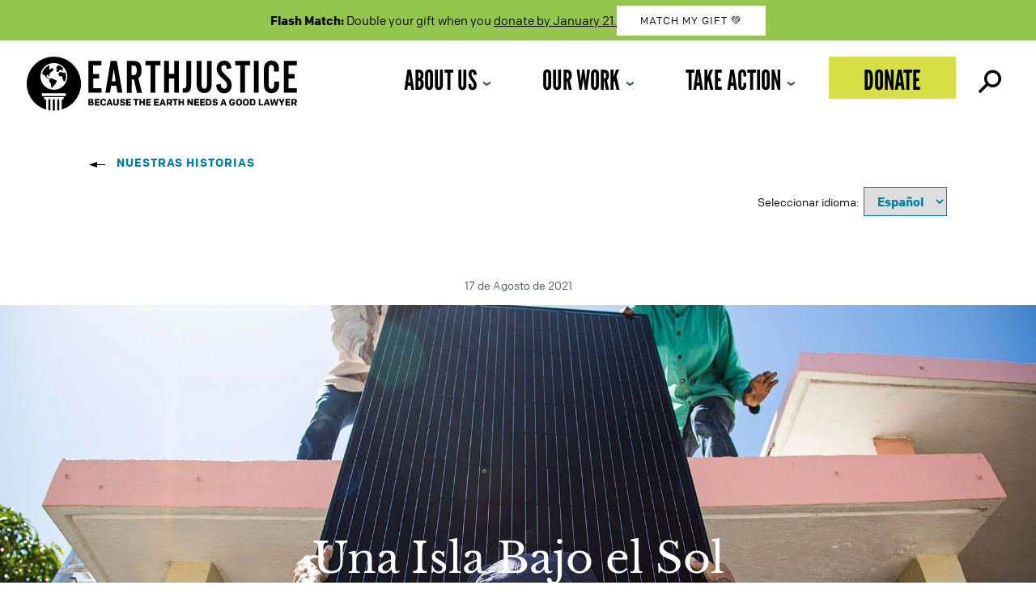

--- FILE ---
content_type: text/javascript
request_url: https://earthjustice.org/wp-content/themes/earthjustice/js/fade-more.js?ver=1.0
body_size: 49
content:
(function ($) {
  $(window).load(function() {
    // reveal responses. HT: https://css-tricks.com/text-fade-read-more/ used in features
    var $el, $ps, $up, totalHeight, currScrTop = 0;
    $(".fade-more__content .fade-more__btn").click(function() {
        
    totalHeight = 0
    currScrTop = $(window).scrollTop();

    $el = $(this);
    $p  = $el.parent();
    $up = $p.parent();
    $ps = $up.find("p:not('.fade-more__p')");
    
    // measure how tall inside should be by adding together heights of all inside paragraphs (except fade-more__p paragraph)
    $ps.each(function() {
      totalHeight += $(this).outerHeight();
    });
          
    $up
      .css({
        // Set height to prevent instant jumpdown when max height is removed
        "height": $up.height(),
        "max-height": 9999
      })
      .animate({
        "height": totalHeight + 150
      });
    
    // fade out fade-more__p
    $p.fadeOut();
    
    // prevent jump-down
    return false;
      
  });

  $(".fade-more__content .fade-more__btn--close").click(function() {
    totalHeight = 0

    $el = $(this);
    $p  = $el.parent();
    $up = $p.parent();
    $up.animate({ "max-height": 200 }, function() { 
      $p.next('.fade-more__p').fadeIn(); 
      $(window).scrollTop(currScrTop);
    });
    return false; // prevent jump-down
  });
  });
})(jQuery);

--- FILE ---
content_type: text/javascript
request_url: https://earthjustice.org/wp-content/themes/earthjustice/js/language-switcher.js?ver=1.0
body_size: -249
content:
(function ($) {

    // language switcher - on page show (back button)
    window.onpageshow = function(event) {
      //select the first option - which should always be configured for current page language
      $('.language-select__list option:first-child').attr("selected", "selected");
    };

    // language switcher
    $('.language-select__list').change(function() {
      window.location.href = $(this).val();
    });


})(jQuery);
